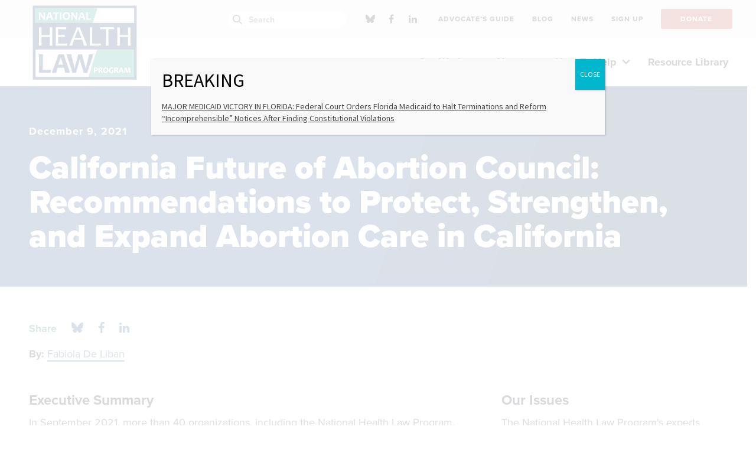

--- FILE ---
content_type: text/javascript
request_url: https://static.fundraiseup.com/embed-data/elements-global/APLMEDPE.js
body_size: 5792
content:
FUN.elements.addGlobalElementsContent([{"name":"Giving Tuesday Popup","type":"lightbox","key":"XPZGXQYU","config":{"show":true,"openWidget":"FUNKPNTRJYW","designation":null,"benefit":null,"allowToModifyDesignation":true,"frequency":null,"defaultAmount":null,"defaultAmountBehavior":"checkout","allowToModifyAmount":true,"showLightboxImage":true,"lightboxImage":{"name":"GivingTuesdayAwarenessFundraiserFlyerinGreenRedWhiteStyle.png","uuid":"3c338af0-9d1e-4030-9772-d70627626d77","mimeType":"image/png","width":1545,"height":2000,"size":4157504,"alts":[{"lang":"en","text":"Two hands, one aged and one younger, resting on a person's chest, symbolizing care and compassion. The text 'GIVING TUESDAY' is prominently displayed."},{"lang":"ar","text":"يدان، إحداها كبيرة في السن وأخرى أصغر سناً، resting على صدر شخص، ترمز إلى الرعاية والرحمة. يظهر نص 'يوم العطاء' بشكل بارز."},{"lang":"zh","text":"两只手，一只年长的手和一只年轻的手， resting 在一个人的胸口，象征着关心和同情。 'GIVING TUESDAY' 文本醒目展示。"},{"lang":"da","text":"To hænder, en ældre og en yngre, resting på en persons bryst, symboliserer omsorg og medfølelse. Teksten 'GIVING TUESDAY' vises tydeligt."},{"lang":"nl","text":"Twee handen, een oudere en een jongere, resting op de borst van een persoon, symboliseren zorg en medemenselijkheid. De tekst 'GIVING TUESDAY' is duidelijk zichtbaar."},{"lang":"fi","text":"Kaksi kättä, vanhempi ja nuorempi, resting henkilön rinnan päällä, symboloi huolenpitoa ja myötätuntoa. Teksti 'GIVING TUESDAY' on selvästi esillä."},{"lang":"fr","text":"Deux mains, l'une âgée et l'autre plus jeune, resting sur la poitrine d'une personne, symbolisant soin et compassion. Le texte 'GIVING TUESDAY' est affiché en évidence."},{"lang":"de","text":"Zwei Hände, eine ältere und eine jüngere, resting auf der Brust einer Person, symbolisieren Fürsorge und Mitgefühl. Der Text 'GIVING TUESDAY' ist deutlich angezeigt."},{"lang":"hu","text":"Két kéz, az egyik idősebb, a másik fiatalabb, resting egy ember mellén, szimbolizálja a gondoskodást és az együttérzést. A 'GIVING TUESDAY' felirat jól látható."},{"lang":"it","text":"Due mani, una anziana e una più giovane, resting sul petto di una persona, simboleggiano cura e compassione. Il testo 'GIVING TUESDAY' è ben visibile."},{"lang":"ja","text":"年配と若い手が一人の胸に resting している、思いやりとケアを象徴する。 'GIVING TUESDAY' のテキストが目立つ。"},{"lang":"ko","text":"하나의 노인 손과 하나의 젊은 손이 한 사람의 가슴 위에 resting 하여 보살핌과 연민을 상징한다. 'GIVING TUESDAY' 텍스트가 두드러지게 표시된다."},{"lang":"no","text":"To hender, en eldre og en yngre, resting på en persons bryst, symboliserer omsorg og medfølelse. Teksten 'GIVING TUESDAY' vises tydelig."},{"lang":"pl","text":"Dwie ręce, jedna starsza, a druga młodsza, resting na klatce piersiowej osoby, symbolizując troskę i współczucie. Tekst 'GIVING TUESDAY' jest wyraźnie widoczny."},{"lang":"pt","text":"Duas mãos, uma idosa e outra mais jovem, resting no peito de uma pessoa, simbolizando cuidado e compaixão. O texto 'GIVING TUESDAY' é destacado."},{"lang":"ru","text":"Две руки, одна пожилая и одна молодая, resting на груди человека, символизируя заботу и сострадание. Текст 'GIVING TUESDAY' ярко отображается."},{"lang":"es","text":"Dos manos, una mayor y otra más joven, resting sobre el pecho de una persona, simbolizando cuidado y compasión. El texto 'GIVING TUESDAY' se muestra de manera destacada."},{"lang":"sv","text":"Två händer, en äldre och en yngre, resting på en persons bröst, symboliserar omtanke och medkänsla. Texten 'GIVING TUESDAY' visas tydligt."}],"hash":"8b7971f0be3204bc"},"lightboxTextColor":"#212830","lightboxBackgroundColor":"#FFFFFF","lightboxBorderColor":"#FFFFFF","lightboxBorderSize":0,"lightboxBorderRadius":4,"lightboxShadow":true,"buttonLabelColor":"#FFFFFF","buttonColor":"#093587","buttonBorderSize":0,"buttonBorderRadius":4,"buttonBorderColor":"#FFFFFF","buttonShadow":false,"deviceRestriction":"all","urlAllow":[],"urlBlock":[],"customFields":[],"localization":{"defaultLocale":"en-US","fields":[{"lang":"en","lightboxTitle":"3X Your Impact This Giving Tuesday!","lightboxContent":"This Giving Tuesday, your generosity has the <strong>3X power to keep care alive.</strong>&nbsp;<strong> </strong>Support NHeLP in the fight for health rights now.","buttonLabel":"Donate Now"}],"supportedLanguages":["en"]},"displayStartDate":"2025-12-02T00:00:00.000-05:00","displayEndDate":"2025-12-02T00:00:00.000-05:00"},"data":{"live":{"checkoutTypes":{"checkoutModal":true,"campaignPage":true},"donorPortalUrl":"https://healthlaw.donorsupport.co","customHash":"nhelp-giving-tuesday","aiFrequenciesEnabled":true,"hasBenefits":false,"displayStartDate":"2025-12-02T05:00:00.000Z","displayEndDate":"2025-12-03T04:59:59.999Z","defaultGoal":null,"benefit":null},"test":{"checkoutTypes":{"checkoutModal":true,"campaignPage":true},"donorPortalUrl":"https://healthlaw.donorsupport.co","customHash":"nhelp-giving-tuesday","aiFrequenciesEnabled":true,"hasBenefits":false,"displayStartDate":"2025-12-02T05:00:00.000Z","displayEndDate":"2025-12-03T04:59:59.999Z","defaultGoal":null,"benefit":null}}},{"name":"Giving Tuesday Message Bar 2025 #2","type":"messageBar","key":"XRGPRRQB","config":{"show":true,"openWidget":"FUNKPNTRJYW","benefit":null,"frequency":null,"defaultAmount":null,"defaultAmountBehavior":"checkout","allowToModifyAmount":true,"panelTextColor":"#212830","panelBackgroundColor":"#FFFFFF","panelPosition":"top","panelShowCloseButton":true,"panelShadow":true,"buttonLabelColor":"#FFFFFF","buttonColor":"#2F24E7","buttonBorderSize":0,"buttonBorderRadius":6,"buttonBorderColor":"#FFFFFF","buttonShadow":false,"deviceRestriction":"all","urlAllow":[],"urlBlock":[],"localization":{"defaultLocale":"en-US","fields":[{"lang":"en","panelTitle":"Giving Tuesday Match — 3X the Impact!","panelContent":"Our Executive Director is joining our year-end match challenge with a personal match of up to $10,000 this week. Your gift is tripled through Giving Tuesday!","buttonLabel":"Donate"}],"supportedLanguages":["en"]},"customFields":[],"displayStartDate":"2025-11-25T00:00:00.000-05:00","displayEndDate":"2025-12-02T00:00:00.000-05:00"},"data":{"live":{"checkoutTypes":{"checkoutModal":true,"campaignPage":true},"donorPortalUrl":"https://healthlaw.donorsupport.co","customHash":"nhelp-giving-tuesday","aiFrequenciesEnabled":true,"hasBenefits":false,"displayStartDate":"2025-11-25T05:00:00.000Z","displayEndDate":"2025-12-03T04:59:59.999Z","benefit":null},"test":{"checkoutTypes":{"checkoutModal":true,"campaignPage":true},"donorPortalUrl":"https://healthlaw.donorsupport.co","customHash":"nhelp-giving-tuesday","aiFrequenciesEnabled":true,"hasBenefits":false,"displayStartDate":"2025-11-25T05:00:00.000Z","displayEndDate":"2025-12-03T04:59:59.999Z","benefit":null}}},{"name":"2025 YE Sticky Button","type":"stickyButton","key":"XFNVJZEH","config":{"designation":"ETRFF8BR","show":true,"openWidget":"FUNCKZPGXJK","benefit":null,"color":"#3371E6","shadow":true,"textColor":"#FFFFFF","heartColor":"#FFFFFF","rippleColor":"rgba(255, 255, 255, 0.2)","borderColor":"#000000","borderRadius":6,"borderSize":0,"size":52,"frequency":null,"defaultAmount":null,"defaultAmountBehavior":"checkout","allowToModifyAmount":true,"align":"left-bottom","offset":0,"customFields":[],"allowToModifyDesignation":false,"deviceRestriction":"all","urlAllow":[],"urlBlock":[],"localization":{"defaultLocale":"en-US","fields":[{"lang":"en","text":"Donate"}],"supportedLanguages":["en"]}},"data":{"live":{"checkoutTypes":{"checkoutModal":true,"campaignPage":true},"donorPortalUrl":"https://healthlaw.donorsupport.co","customHash":"together","aiFrequenciesEnabled":true,"hasBenefits":true,"defaultGoal":{"key":"ETRFF8BR","code":"","repeat":"all","default":null,"frequency":null,"localization":{"defaultLocale":"en-US","fields":[{"lang":"en","name":"Together We Keep Care Alive Campaign"}]}},"benefit":null},"test":{"checkoutTypes":{"checkoutModal":true,"campaignPage":true},"donorPortalUrl":"https://healthlaw.donorsupport.co","customHash":"together","aiFrequenciesEnabled":true,"hasBenefits":true,"defaultGoal":{"key":"ETRFF8BR","code":"","repeat":"all","default":null,"frequency":null,"localization":{"defaultLocale":"en-US","fields":[{"lang":"en","name":"Together We Keep Care Alive Campaign"}]}},"benefit":null}}},{"name":"2025 YE Social Proof","type":"socialProof","key":"XBFSSQNZ","config":{"show":true,"showEmoji":true,"showLocation":false,"showDonorNameMode":"firstName","showDonationsMode":"selected","sourceWidgets":["FUNCKZPGXJK"],"simulateDonations":false,"openWidget":"","accentTextColor":"#3371E6","textColor":"#212830","backgroundColor":"#FFFFFF","panelBorderRadius":6,"panelBorderSize":0,"panelBorderColor":"#FFFFFF","shadow":true,"buttonLabelColor":"#FFFFFF","buttonColor":"#3371E6","buttonBorderColor":"#3371E6","buttonBorderSize":1,"buttonBorderRadius":18,"urlAllow":[],"urlBlock":[],"localization":{"defaultLocale":"en-US","fields":[{"lang":"en","buttonLabel":"Donate"}],"supportedLanguages":["en"]}},"data":{"live":{"charges":[{"statusDates":{"pending":"2026-01-23T19:09:00.649Z"},"checkoutTypes":{"checkoutModal":true,"campaignPage":true,"giftCatalog":false},"widgetKey":"FUNCKZPGXJK","chargeKey":"DZJYKHRM","donation":{"currency":"USD","amount":12500},"designation":{"key":"ETRFF8BR","show":true,"localization":{"defaultLocale":"en-US","fields":[{"lang":"en","name":"Together We Keep Care Alive Campaign"}]}},"userName":"Emily's NU Colleagues","location":{"city":"Phoenix","country":"United States","countryCode":"US"},"experimentId":null,"recurring":null,"subscription":null},{"statusDates":{"pending":"2026-01-23T19:06:39.945Z"},"checkoutTypes":{"checkoutModal":true,"campaignPage":true,"giftCatalog":false},"widgetKey":"FUNCKZPGXJK","chargeKey":"DHCBQTBV","donation":{"currency":"USD","amount":2000},"designation":{"key":"ETRFF8BR","show":true,"localization":{"defaultLocale":"en-US","fields":[{"lang":"en","name":"Together We Keep Care Alive Campaign"}]}},"userName":"Plank","location":{"city":"Sycamore","country":"United States","countryCode":"US"},"experimentId":null,"recurring":null,"subscription":null},{"statusDates":{"pending":"2026-01-08T20:05:00.446Z"},"checkoutTypes":{"checkoutModal":true,"campaignPage":true,"giftCatalog":false},"widgetKey":"FUNCKZPGXJK","chargeKey":"DYACGRKP","donation":{"currency":"USD","amount":10000},"designation":{"key":"ETRFF8BR","show":true,"localization":{"defaultLocale":"en-US","fields":[{"lang":"en","name":"Together We Keep Care Alive Campaign"}]}},"userName":"Tim","location":{"city":"Silver Spring","country":"United States","countryCode":"US"},"experimentId":null,"recurring":null,"subscription":{"period":"monthly"}},{"statusDates":{"pending":"2026-01-01T04:22:15.667Z"},"checkoutTypes":{"checkoutModal":true,"campaignPage":true,"giftCatalog":false},"widgetKey":"FUNCKZPGXJK","chargeKey":"DNGYVJAW","donation":{"currency":"USD","amount":6000},"designation":{"key":"ETRFF8BR","show":true,"localization":{"defaultLocale":"en-US","fields":[{"lang":"en","name":"Together We Keep Care Alive Campaign"}]}},"userName":"Tricia","location":{"city":"Euless","country":"United States","countryCode":"US"},"experimentId":null,"recurring":null,"subscription":{"period":"monthly"}},{"statusDates":{"pending":"2026-01-01T02:39:33.261Z"},"checkoutTypes":{"checkoutModal":true,"campaignPage":true,"giftCatalog":false},"widgetKey":"FUNCKZPGXJK","chargeKey":"DVCLXVXF","donation":{"currency":"USD","amount":30000},"designation":{"key":"ETRFF8BR","show":true,"localization":{"defaultLocale":"en-US","fields":[{"lang":"en","name":"Together We Keep Care Alive Campaign"}]}},"userName":"Sarah","location":{"city":"Chapel Hill","country":"United States","countryCode":"US"},"experimentId":null,"recurring":null,"subscription":null},{"statusDates":{"pending":"2026-01-01T00:11:47.219Z"},"checkoutTypes":{"checkoutModal":true,"campaignPage":true,"giftCatalog":false},"widgetKey":"FUNCKZPGXJK","chargeKey":"DHEYKCXC","donation":{"currency":"USD","amount":20000},"designation":{"key":"ETRFF8BR","show":true,"localization":{"defaultLocale":"en-US","fields":[{"lang":"en","name":"Together We Keep Care Alive Campaign"}]}},"userName":"Emily","location":{"city":"Cle Elum","country":"United States","countryCode":"US"},"experimentId":null,"recurring":null,"subscription":null},{"statusDates":{"pending":"2026-01-01T00:05:37.719Z"},"checkoutTypes":{"checkoutModal":true,"campaignPage":true,"giftCatalog":false},"widgetKey":"FUNCKZPGXJK","chargeKey":"DCLEDHBA","donation":{"currency":"USD","amount":5000},"designation":{"key":"ETRFF8BR","show":true,"localization":{"defaultLocale":"en-US","fields":[{"lang":"en","name":"Together We Keep Care Alive Campaign"}]}},"userName":"Pauline","location":{"city":"New York City","country":"United States","countryCode":"US"},"experimentId":null,"recurring":null,"subscription":null},{"statusDates":{"pending":"2025-12-31T21:57:03.604Z"},"checkoutTypes":{"checkoutModal":true,"campaignPage":true,"giftCatalog":false},"widgetKey":"FUNCKZPGXJK","chargeKey":"DZWXYVCC","donation":{"currency":"USD","amount":25000},"designation":{"key":"ETRFF8BR","show":true,"localization":{"defaultLocale":"en-US","fields":[{"lang":"en","name":"Together We Keep Care Alive Campaign"}]}},"userName":"Scott","location":{"city":"New York City","country":"United States","countryCode":"US"},"experimentId":null,"recurring":null,"subscription":null},{"statusDates":{"pending":"2025-12-31T21:42:10.108Z"},"checkoutTypes":{"checkoutModal":true,"campaignPage":true,"giftCatalog":false},"widgetKey":"FUNCKZPGXJK","chargeKey":"DBVPLXKJ","donation":{"currency":"USD","amount":16000},"designation":{"key":"ETRFF8BR","show":true,"localization":{"defaultLocale":"en-US","fields":[{"lang":"en","name":"Together We Keep Care Alive Campaign"}]}},"userName":"Lawrence","location":{"city":"Daphne","country":"United States","countryCode":"US"},"experimentId":null,"recurring":null,"subscription":null},{"statusDates":{"pending":"2025-12-31T20:30:23.059Z"},"checkoutTypes":{"checkoutModal":true,"campaignPage":true,"giftCatalog":false},"widgetKey":"FUNCKZPGXJK","chargeKey":"DLQMBKJL","donation":{"currency":"USD","amount":20000},"designation":{"key":"ETRFF8BR","show":true,"localization":{"defaultLocale":"en-US","fields":[{"lang":"en","name":"Together We Keep Care Alive Campaign"}]}},"userName":"Lauren","location":{"city":"Westborough","country":"United States","countryCode":"US"},"experimentId":null,"recurring":null,"subscription":null},{"statusDates":{"pending":"2025-12-31T19:45:33.471Z"},"checkoutTypes":{"checkoutModal":true,"campaignPage":true,"giftCatalog":false},"widgetKey":"FUNCKZPGXJK","chargeKey":"DPXMVHWF","donation":{"currency":"USD","amount":35000},"designation":{"key":"ETRFF8BR","show":true,"localization":{"defaultLocale":"en-US","fields":[{"lang":"en","name":"Together We Keep Care Alive Campaign"}]}},"userName":"Marsha","location":{"city":"Washington","country":"United States","countryCode":"US"},"experimentId":null,"recurring":null,"subscription":null},{"statusDates":{"pending":"2025-12-31T19:29:45.304Z"},"checkoutTypes":{"checkoutModal":true,"campaignPage":true,"giftCatalog":false},"widgetKey":"FUNCKZPGXJK","chargeKey":"DGTRGKSR","donation":{"currency":"USD","amount":20000},"designation":{"key":"ETRFF8BR","show":true,"localization":{"defaultLocale":"en-US","fields":[{"lang":"en","name":"Together We Keep Care Alive Campaign"}]}},"userName":"Mara","location":{"city":"Silver Spring","country":"United States","countryCode":"US"},"experimentId":null,"recurring":null,"subscription":null},{"statusDates":{"pending":"2025-12-31T18:49:44.869Z"},"checkoutTypes":{"checkoutModal":true,"campaignPage":true,"giftCatalog":false},"widgetKey":"FUNCKZPGXJK","chargeKey":"DNJNTUTS","donation":{"currency":"USD","amount":5000},"designation":{"key":"ETRFF8BR","show":true,"localization":{"defaultLocale":"en-US","fields":[{"lang":"en","name":"Together We Keep Care Alive Campaign"}]}},"userName":"MaryBeth","location":{"city":"Washington","country":"United States","countryCode":"US"},"experimentId":null,"recurring":null,"subscription":null},{"statusDates":{"pending":"2025-12-31T15:18:48.588Z"},"checkoutTypes":{"checkoutModal":true,"campaignPage":true,"giftCatalog":false},"widgetKey":"FUNCKZPGXJK","chargeKey":"DJXUTYNL","donation":{"currency":"USD","amount":20000},"designation":{"key":"ETRFF8BR","show":true,"localization":{"defaultLocale":"en-US","fields":[{"lang":"en","name":"Together We Keep Care Alive Campaign"}]}},"userName":"Angela","location":{"city":"Washington","country":"United States","countryCode":"US"},"experimentId":null,"recurring":null,"subscription":null},{"statusDates":{"pending":"2025-12-31T07:29:13.861Z"},"checkoutTypes":{"checkoutModal":true,"campaignPage":true,"giftCatalog":false},"widgetKey":"FUNCKZPGXJK","chargeKey":"DARQCDGZ","donation":{"currency":"USD","amount":10000},"designation":{"key":"ETRFF8BR","show":true,"localization":{"defaultLocale":"en-US","fields":[{"lang":"en","name":"Together We Keep Care Alive Campaign"}]}},"userName":"Beth","location":{"city":"Portland","country":"United States","countryCode":"US"},"experimentId":null,"recurring":null,"subscription":null},{"statusDates":{"pending":"2025-12-31T01:28:28.106Z"},"checkoutTypes":{"checkoutModal":true,"campaignPage":true,"giftCatalog":false},"widgetKey":"FUNCKZPGXJK","chargeKey":"DTXYGELB","donation":{"currency":"USD","amount":50000},"designation":{"key":"ETRFF8BR","show":true,"localization":{"defaultLocale":"en-US","fields":[{"lang":"en","name":"Together We Keep Care Alive Campaign"}]}},"userName":"Kathryn Sullivan Kolar and Joe","location":{"city":"Reston","country":"United States","countryCode":"US"},"experimentId":null,"recurring":null,"subscription":null},{"statusDates":{"pending":"2025-12-31T00:40:06.063Z"},"checkoutTypes":{"checkoutModal":true,"campaignPage":true,"giftCatalog":false},"widgetKey":"FUNCKZPGXJK","chargeKey":"DXBQWZRC","donation":{"currency":"USD","amount":30000},"designation":{"key":"ETRFF8BR","show":true,"localization":{"defaultLocale":"en-US","fields":[{"lang":"en","name":"Together We Keep Care Alive Campaign"}]}},"userName":"alex","location":{"city":"Seattle","country":"United States","countryCode":"US"},"experimentId":null,"recurring":null,"subscription":null},{"statusDates":{"pending":"2025-12-30T22:27:00.668Z"},"checkoutTypes":{"checkoutModal":true,"campaignPage":true,"giftCatalog":false},"widgetKey":"FUNCKZPGXJK","chargeKey":"DBQNEBFJ","donation":{"currency":"USD","amount":100000},"designation":{"key":"ETRFF8BR","show":true,"localization":{"defaultLocale":"en-US","fields":[{"lang":"en","name":"Together We Keep Care Alive Campaign"}]}},"userName":"Manuel","location":{"city":"Los Angeles","country":"United States","countryCode":"US"},"experimentId":null,"recurring":null,"subscription":null},{"statusDates":{"pending":"2025-12-30T20:54:56.003Z"},"checkoutTypes":{"checkoutModal":true,"campaignPage":true,"giftCatalog":false},"widgetKey":"FUNCKZPGXJK","chargeKey":"DYJPCGHT","donation":{"currency":"USD","amount":100000},"designation":{"key":"ETRFF8BR","show":true,"localization":{"defaultLocale":"en-US","fields":[{"lang":"en","name":"Together We Keep Care Alive Campaign"}]}},"userName":"Diane","location":{"city":"Chillum","country":"United States","countryCode":"US"},"experimentId":null,"recurring":null,"subscription":null},{"statusDates":{"pending":"2025-12-30T19:42:33.414Z"},"checkoutTypes":{"checkoutModal":true,"campaignPage":true,"giftCatalog":false},"widgetKey":"FUNCKZPGXJK","chargeKey":"DBYQCUXD","donation":{"currency":"USD","amount":12000},"designation":{"key":"ETRFF8BR","show":true,"localization":{"defaultLocale":"en-US","fields":[{"lang":"en","name":"Together We Keep Care Alive Campaign"}]}},"userName":"Geoffrey","location":{"city":"Philadelphia","country":"United States","countryCode":"US"},"experimentId":null,"recurring":null,"subscription":null},{"statusDates":{"pending":"2025-12-30T16:04:33.402Z"},"checkoutTypes":{"checkoutModal":true,"campaignPage":true,"giftCatalog":false},"widgetKey":"FUNCKZPGXJK","chargeKey":"DZHATACP","donation":{"currency":"USD","amount":350000},"designation":{"key":"ETRFF8BR","show":true,"localization":{"defaultLocale":"en-US","fields":[{"lang":"en","name":"Together We Keep Care Alive Campaign"}]}},"userName":"Ron","location":{"city":"New York City","country":"United States","countryCode":"US"},"experimentId":null,"recurring":null,"subscription":null},{"statusDates":{"pending":"2025-12-30T15:35:55.394Z"},"checkoutTypes":{"checkoutModal":true,"campaignPage":true,"giftCatalog":false},"widgetKey":"FUNCKZPGXJK","chargeKey":"DUGUZDYV","donation":{"currency":"USD","amount":100000},"designation":{"key":"ETRFF8BR","show":true,"localization":{"defaultLocale":"en-US","fields":[{"lang":"en","name":"Together We Keep Care Alive Campaign"}]}},"userName":"Walsh Pizzi OReilly Falanga LLP","location":{"city":"Newark","country":"United States","countryCode":"US"},"experimentId":null,"recurring":null,"subscription":null},{"statusDates":{"pending":"2025-12-30T14:37:12.180Z"},"checkoutTypes":{"checkoutModal":true,"campaignPage":true,"giftCatalog":false},"widgetKey":"FUNCKZPGXJK","chargeKey":"DSMFWBHK","donation":{"currency":"USD","amount":100000},"designation":{"key":"ETRFF8BR","show":true,"localization":{"defaultLocale":"en-US","fields":[{"lang":"en","name":"Together We Keep Care Alive Campaign"}]}},"userName":"Walsh Pizzi O'Reilly Falanga","location":{"city":"New York City","country":"United States","countryCode":"US"},"experimentId":null,"recurring":null,"subscription":null},{"statusDates":{"pending":"2025-12-30T07:02:33.948Z"},"checkoutTypes":{"checkoutModal":true,"campaignPage":true,"giftCatalog":false},"widgetKey":"FUNCKZPGXJK","chargeKey":"DJEGYCEV","donation":{"currency":"USD","amount":25000},"designation":{"key":"ETRFF8BR","show":true,"localization":{"defaultLocale":"en-US","fields":[{"lang":"en","name":"Together We Keep Care Alive Campaign"}]}},"userName":"Susan B","location":{"city":"Burbank","country":"United States","countryCode":"US"},"experimentId":null,"recurring":null,"subscription":null},{"statusDates":{"pending":"2025-12-29T23:52:12.692Z"},"checkoutTypes":{"checkoutModal":true,"campaignPage":true,"giftCatalog":false},"widgetKey":"FUNCKZPGXJK","chargeKey":"DPTSECZZ","donation":{"currency":"USD","amount":75000},"designation":{"key":"ETRFF8BR","show":true,"localization":{"defaultLocale":"en-US","fields":[{"lang":"en","name":"Together We Keep Care Alive Campaign"}]}},"userName":"James","location":{"city":"Hyattsville","country":"United States","countryCode":"US"},"experimentId":null,"recurring":null,"subscription":null},{"statusDates":{"pending":"2025-12-29T23:16:38.663Z"},"checkoutTypes":{"checkoutModal":true,"campaignPage":true,"giftCatalog":false},"widgetKey":"FUNCKZPGXJK","chargeKey":"DXFVWUFY","donation":{"currency":"USD","amount":16000},"designation":{"key":"ETRFF8BR","show":true,"localization":{"defaultLocale":"en-US","fields":[{"lang":"en","name":"Together We Keep Care Alive Campaign"}]}},"userName":"Lourdes","location":{"city":"New York City","country":"United States","countryCode":"US"},"experimentId":null,"recurring":null,"subscription":null},{"statusDates":{"pending":"2025-12-29T23:04:16.990Z"},"checkoutTypes":{"checkoutModal":true,"campaignPage":true,"giftCatalog":false},"widgetKey":"FUNCKZPGXJK","chargeKey":"DECFWJXD","donation":{"currency":"USD","amount":75000},"designation":{"key":"ETRFF8BR","show":true,"localization":{"defaultLocale":"en-US","fields":[{"lang":"en","name":"Together We Keep Care Alive Campaign"}]}},"userName":"Ann","location":{"city":"Hyattsville","country":"United States","countryCode":"US"},"experimentId":null,"recurring":null,"subscription":null},{"statusDates":{"pending":"2025-12-29T21:29:53.791Z"},"checkoutTypes":{"checkoutModal":true,"campaignPage":true,"giftCatalog":false},"widgetKey":"FUNCKZPGXJK","chargeKey":"DBTQTRUY","donation":{"currency":"USD","amount":100000},"designation":{"key":"ETRFF8BR","show":true,"localization":{"defaultLocale":"en-US","fields":[{"lang":"en","name":"Together We Keep Care Alive Campaign"}]}},"userName":"Laura Leigh","location":{"city":"New York City","country":"United States","countryCode":"US"},"experimentId":null,"recurring":null,"subscription":null},{"statusDates":{"pending":"2025-12-29T19:35:55.667Z"},"checkoutTypes":{"checkoutModal":true,"campaignPage":true,"giftCatalog":false},"widgetKey":"FUNCKZPGXJK","chargeKey":"DJELYAXN","donation":{"currency":"USD","amount":10000},"designation":{"key":"ETRFF8BR","show":true,"localization":{"defaultLocale":"en-US","fields":[{"lang":"en","name":"Together We Keep Care Alive Campaign"}]}},"userName":"Maureen","location":{"city":"Austin","country":"United States","countryCode":"US"},"experimentId":null,"recurring":null,"subscription":null},{"statusDates":{"pending":"2025-12-29T18:49:38.054Z"},"checkoutTypes":{"checkoutModal":true,"campaignPage":true,"giftCatalog":false},"widgetKey":"FUNCKZPGXJK","chargeKey":"DKMXSWRX","donation":{"currency":"USD","amount":50000},"designation":{"key":"ETRFF8BR","show":true,"localization":{"defaultLocale":"en-US","fields":[{"lang":"en","name":"Together We Keep Care Alive Campaign"}]}},"userName":"Bruce","location":{"city":"Boston","country":"United States","countryCode":"US"},"experimentId":null,"recurring":null,"subscription":null},{"statusDates":{"pending":"2025-12-29T17:40:00.525Z"},"checkoutTypes":{"checkoutModal":true,"campaignPage":true,"giftCatalog":false},"widgetKey":"FUNCKZPGXJK","chargeKey":"DBSERFDX","donation":{"currency":"USD","amount":50000},"designation":{"key":"ETRFF8BR","show":true,"localization":{"defaultLocale":"en-US","fields":[{"lang":"en","name":"Together We Keep Care Alive Campaign"}]}},"userName":"Sam","location":{"city":"Royal Oak","country":"United States","countryCode":"US"},"experimentId":null,"recurring":null,"subscription":null},{"statusDates":{"pending":"2025-12-29T03:39:05.297Z"},"checkoutTypes":{"checkoutModal":true,"campaignPage":true,"giftCatalog":false},"widgetKey":"FUNCKZPGXJK","chargeKey":"DWSXJBUG","donation":{"currency":"USD","amount":5000},"designation":{"key":"ETRFF8BR","show":true,"localization":{"defaultLocale":"en-US","fields":[{"lang":"en","name":"Together We Keep Care Alive Campaign"}]}},"userName":"Daryl","location":{"city":"Willow Street","country":"United States","countryCode":"US"},"experimentId":null,"recurring":null,"subscription":null},{"statusDates":{"pending":"2025-12-27T16:30:10.572Z"},"checkoutTypes":{"checkoutModal":true,"campaignPage":true,"giftCatalog":false},"widgetKey":"FUNCKZPGXJK","chargeKey":"DHQKGNXY","donation":{"currency":"USD","amount":25000},"designation":{"key":"ETRFF8BR","show":true,"localization":{"defaultLocale":"en-US","fields":[{"lang":"en","name":"Together We Keep Care Alive Campaign"}]}},"userName":"John Becton and","location":{"city":"Chapel Hill","country":"United States","countryCode":"US"},"experimentId":null,"recurring":null,"subscription":null},{"statusDates":{"pending":"2025-12-27T04:51:06.161Z"},"checkoutTypes":{"checkoutModal":true,"campaignPage":true,"giftCatalog":false},"widgetKey":"FUNCKZPGXJK","chargeKey":"DHWSYKUB","donation":{"currency":"USD","amount":100000},"designation":{"key":"ETRFF8BR","show":true,"localization":{"defaultLocale":"en-US","fields":[{"lang":"en","name":"Together We Keep Care Alive Campaign"}]}},"userName":"Ann & Roger","location":{"city":"Oklahoma City","country":"United States","countryCode":"US"},"experimentId":null,"recurring":null,"subscription":null},{"statusDates":{"pending":"2025-12-26T23:42:17.797Z"},"checkoutTypes":{"checkoutModal":true,"campaignPage":true,"giftCatalog":false},"widgetKey":"FUNCKZPGXJK","chargeKey":"DSBKVLBD","donation":{"currency":"USD","amount":3500},"designation":{"key":"ETRFF8BR","show":true,"localization":{"defaultLocale":"en-US","fields":[{"lang":"en","name":"Together We Keep Care Alive Campaign"}]}},"userName":"Robert","location":{"city":"Los Angeles","country":"United States","countryCode":"US"},"experimentId":null,"recurring":null,"subscription":null},{"statusDates":{"pending":"2025-12-26T20:10:13.498Z"},"checkoutTypes":{"checkoutModal":true,"campaignPage":true,"giftCatalog":false},"widgetKey":"FUNCKZPGXJK","chargeKey":"DHASDEZJ","donation":{"currency":"USD","amount":50000},"designation":{"key":"ETRFF8BR","show":true,"localization":{"defaultLocale":"en-US","fields":[{"lang":"en","name":"Together We Keep Care Alive Campaign"}]}},"userName":"Victoria","location":{"city":"Ashburn","country":"United States","countryCode":"US"},"experimentId":null,"recurring":null,"subscription":null},{"statusDates":{"pending":"2025-12-25T01:56:07.134Z"},"checkoutTypes":{"checkoutModal":true,"campaignPage":true,"giftCatalog":false},"widgetKey":"FUNCKZPGXJK","chargeKey":"DPPWTUWM","donation":{"currency":"USD","amount":50000},"designation":{"key":"ETRFF8BR","show":true,"localization":{"defaultLocale":"en-US","fields":[{"lang":"en","name":"Together We Keep Care Alive Campaign"}]}},"userName":"Beth","location":{"city":"Torrance","country":"United States","countryCode":"US"},"experimentId":null,"recurring":null,"subscription":null},{"statusDates":{"pending":"2025-12-23T17:12:55.676Z"},"checkoutTypes":{"checkoutModal":true,"campaignPage":true,"giftCatalog":false},"widgetKey":"FUNCKZPGXJK","chargeKey":"DBXKWCKH","donation":{"currency":"USD","amount":150000},"designation":{"key":"ETRFF8BR","show":true,"localization":{"defaultLocale":"en-US","fields":[{"lang":"en","name":"Together We Keep Care Alive Campaign"}]}},"userName":"SHAMINA","location":{"city":"New York City","country":"United States","countryCode":"US"},"experimentId":null,"recurring":null,"subscription":null},{"statusDates":{"pending":"2025-12-22T22:56:54.226Z"},"checkoutTypes":{"checkoutModal":true,"campaignPage":true,"giftCatalog":false},"widgetKey":"FUNCKZPGXJK","chargeKey":"DAYTTZGE","donation":{"currency":"USD","amount":10000},"designation":{"key":"ETRFF8BR","show":true,"localization":{"defaultLocale":"en-US","fields":[{"lang":"en","name":"Together We Keep Care Alive Campaign"}]}},"userName":"George","location":{"city":"Santa Rosa","country":"United States","countryCode":"US"},"experimentId":null,"recurring":null,"subscription":null},{"statusDates":{"pending":"2025-12-22T16:36:19.825Z"},"checkoutTypes":{"checkoutModal":true,"campaignPage":true,"giftCatalog":false},"widgetKey":"FUNCKZPGXJK","chargeKey":"DSRAJHSH","donation":{"currency":"USD","amount":10000},"designation":{"key":"ETRFF8BR","show":true,"localization":{"defaultLocale":"en-US","fields":[{"lang":"en","name":"Together We Keep Care Alive Campaign"}]}},"userName":"Susan","location":{"city":"Columbus","country":"United States","countryCode":"US"},"experimentId":null,"recurring":null,"subscription":null},{"statusDates":{"pending":"2025-12-21T21:31:00.729Z"},"checkoutTypes":{"checkoutModal":true,"campaignPage":true,"giftCatalog":false},"widgetKey":"FUNCKZPGXJK","chargeKey":"DBELGEQX","donation":{"currency":"USD","amount":25000},"designation":{"key":"ETRFF8BR","show":true,"localization":{"defaultLocale":"en-US","fields":[{"lang":"en","name":"Together We Keep Care Alive Campaign"}]}},"userName":"Nadia","location":{"city":"New York City","country":"United States","countryCode":"US"},"experimentId":null,"recurring":null,"subscription":null},{"statusDates":{"pending":"2025-12-21T12:25:05.139Z"},"checkoutTypes":{"checkoutModal":true,"campaignPage":true,"giftCatalog":false},"widgetKey":"FUNCKZPGXJK","chargeKey":"DZWZJMHQ","donation":{"currency":"USD","amount":300000},"designation":{"key":"ETRFF8BR","show":true,"localization":{"defaultLocale":"en-US","fields":[{"lang":"en","name":"Together We Keep Care Alive Campaign"}]}},"userName":"Vincent","location":{"city":"Manhasset","country":"United States","countryCode":"US"},"experimentId":null,"recurring":null,"subscription":null},{"statusDates":{"pending":"2025-12-20T21:53:31.656Z"},"checkoutTypes":{"checkoutModal":true,"campaignPage":true,"giftCatalog":false},"widgetKey":"FUNCKZPGXJK","chargeKey":"DBBYLEMG","donation":{"currency":"USD","amount":50000},"designation":{"key":"ETRFF8BR","show":true,"localization":{"defaultLocale":"en-US","fields":[{"lang":"en","name":"Together We Keep Care Alive Campaign"}]}},"userName":"Victoria","location":{"city":"Lynn","country":"United States","countryCode":"US"},"experimentId":null,"recurring":null,"subscription":null},{"statusDates":{"pending":"2025-12-20T16:58:00.894Z"},"checkoutTypes":{"checkoutModal":true,"campaignPage":true,"giftCatalog":false},"widgetKey":"FUNCKZPGXJK","chargeKey":"DQNVQCUE","donation":{"currency":"USD","amount":25000},"designation":{"key":"ETRFF8BR","show":true,"localization":{"defaultLocale":"en-US","fields":[{"lang":"en","name":"Together We Keep Care Alive Campaign"}]}},"userName":"Amit","location":{"city":"Reston","country":"United States","countryCode":"US"},"experimentId":null,"recurring":null,"subscription":null},{"statusDates":{"pending":"2025-12-20T15:22:53.858Z"},"checkoutTypes":{"checkoutModal":true,"campaignPage":true,"giftCatalog":false},"widgetKey":"FUNCKZPGXJK","chargeKey":"DAFGAZWB","donation":{"currency":"USD","amount":25000},"designation":{"key":"E9DR4GXV","show":true,"localization":{"defaultLocale":"en-US","fields":[{"lang":"en","name":"General Operating Support"}]}},"userName":"Anne","location":{"city":"Phoenix","country":"United States","countryCode":"US"},"experimentId":null,"recurring":null,"subscription":null},{"statusDates":{"pending":"2025-12-19T18:02:30.017Z"},"checkoutTypes":{"checkoutModal":true,"campaignPage":true,"giftCatalog":false},"widgetKey":"FUNCKZPGXJK","chargeKey":"DQMELMRT","donation":{"currency":"USD","amount":100000},"designation":{"key":"ETRFF8BR","show":true,"localization":{"defaultLocale":"en-US","fields":[{"lang":"en","name":"Together We Keep Care Alive Campaign"}]}},"userName":"National Family Planning & Reproductive Health Association","location":{"city":"Fairfax","country":"United States","countryCode":"US"},"experimentId":null,"recurring":null,"subscription":null},{"statusDates":{"pending":"2025-12-19T14:29:03.632Z"},"checkoutTypes":{"checkoutModal":true,"campaignPage":true,"giftCatalog":false},"widgetKey":"FUNCKZPGXJK","chargeKey":"DQPKAHAL","donation":{"currency":"USD","amount":25000},"designation":{"key":"ETRFF8BR","show":true,"localization":{"defaultLocale":"en-US","fields":[{"lang":"en","name":"Together We Keep Care Alive Campaign"}]}},"userName":"Katherine","location":{"city":"Derby","country":"United States","countryCode":"US"},"experimentId":null,"recurring":null,"subscription":null},{"statusDates":{"pending":"2025-12-18T20:46:03.441Z"},"checkoutTypes":{"checkoutModal":true,"campaignPage":true,"giftCatalog":false},"widgetKey":"FUNCKZPGXJK","chargeKey":"DNRCCFBT","donation":{"currency":"USD","amount":267000},"designation":{"key":"ETRFF8BR","show":true,"localization":{"defaultLocale":"en-US","fields":[{"lang":"en","name":"Together We Keep Care Alive Campaign"}]}},"userName":"Bressler, Amery & Ross","location":{"city":"New York City","country":"United States","countryCode":"US"},"experimentId":null,"recurring":null,"subscription":null},{"statusDates":{"pending":"2025-12-18T19:59:01.033Z"},"checkoutTypes":{"checkoutModal":true,"campaignPage":true,"giftCatalog":false},"widgetKey":"FUNCKZPGXJK","chargeKey":"DXRSWTES","donation":{"currency":"USD","amount":50000},"designation":{"key":"ETRFF8BR","show":true,"localization":{"defaultLocale":"en-US","fields":[{"lang":"en","name":"Together We Keep Care Alive Campaign"}]}},"userName":"Liza","location":{"city":"New York City","country":"United States","countryCode":"US"},"experimentId":null,"recurring":null,"subscription":null},{"statusDates":{"pending":"2025-12-17T22:38:36.250Z"},"checkoutTypes":{"checkoutModal":true,"campaignPage":true,"giftCatalog":false},"widgetKey":"FUNCKZPGXJK","chargeKey":"DBBKCFDY","donation":{"currency":"USD","amount":10000},"designation":{"key":"ETRFF8BR","show":true,"localization":{"defaultLocale":"en-US","fields":[{"lang":"en","name":"Together We Keep Care Alive Campaign"}]}},"userName":"Gabrielle","location":{"city":"Los Angeles","country":"United States","countryCode":"US"},"experimentId":null,"recurring":null,"subscription":null}],"donorPortalUrl":"https://healthlaw.donorsupport.co","stripeCurrencies":{"list":["AED","AFN","ALL","AMD","ANG","AOA","ARS","AUD","AWG","AZN","BAM","BBD","BDT","BIF","BMD","BND","BOB","BRL","BSD","BWP","BYN","BZD","CAD","CDF","CHF","CLP","CNY","COP","CRC","CVE","CZK","DJF","DKK","DOP","DZD","EGP","ETB","EUR","FJD","FKP","GBP","GEL","GIP","GMD","GNF","GTQ","GYD","HKD","HNL","HTG","HUF","IDR","ILS","INR","ISK","JMD","JPY","KES","KGS","KHR","KMF","KRW","KYD","KZT","LAK","LBP","LKR","LRD","LSL","MAD","MDL","MGA","MKD","MMK","MNT","MOP","MUR","MVR","MWK","MXN","MYR","MZN","NAD","NGN","NIO","NOK","NPR","NZD","PAB","PEN","PGK","PHP","PKR","PLN","PYG","QAR","RON","RSD","RUB","RWF","SAR","SBD","SCR","SEK","SGD","SHP","SLE","SOS","SRD","SZL","THB","TJS","TOP","TRY","TTD","TWD","TZS","UAH","USD","UYU","UZS","VND","VUV","WST","XAF","XCD","XOF","XPF","YER","ZAR","ZMW"],"default":"USD"}},"test":{"charges":[],"donorPortalUrl":"https://healthlaw.donorsupport.co","stripeCurrencies":{"list":["AED","AFN","ALL","AMD","ANG","AOA","ARS","AUD","AWG","AZN","BAM","BBD","BDT","BIF","BMD","BND","BOB","BRL","BSD","BWP","BYN","BZD","CAD","CDF","CHF","CLP","CNY","COP","CRC","CVE","CZK","DJF","DKK","DOP","DZD","EGP","ETB","EUR","FJD","FKP","GBP","GEL","GIP","GMD","GNF","GTQ","GYD","HKD","HNL","HTG","HUF","IDR","ILS","INR","ISK","JMD","JPY","KES","KGS","KHR","KMF","KRW","KYD","KZT","LAK","LBP","LKR","LRD","LSL","MAD","MDL","MGA","MKD","MMK","MNT","MOP","MUR","MVR","MWK","MXN","MYR","MZN","NAD","NGN","NIO","NOK","NPR","NZD","PAB","PEN","PGK","PHP","PKR","PLN","PYG","QAR","RON","RSD","RUB","RWF","SAR","SBD","SCR","SEK","SGD","SHP","SLE","SOS","SRD","SZL","THB","TJS","TOP","TRY","TTD","TWD","TZS","UAH","USD","UYU","UZS","VND","VUV","WST","XAF","XCD","XOF","XPF","YER","ZAR","ZMW"],"default":"USD"}}}},{"name":"Reminder #2","type":"reminder","key":"XWNZLHTJ","config":{"show":true,"color":"#FFFFFF","textColor":"#212830","rippleColor":"rgba(255, 255, 255, 0.2)","dividerColor":"rgba(33, 40, 48, 0.15)","heartColor":"#3959CC","borderColor":"#000000","borderRadius":6,"borderSize":0,"shadow":true,"urlAllow":[],"urlBlock":["https://healthlaw.org/medicaid-action-month/"]},"data":{"live":{},"test":{}}}]);